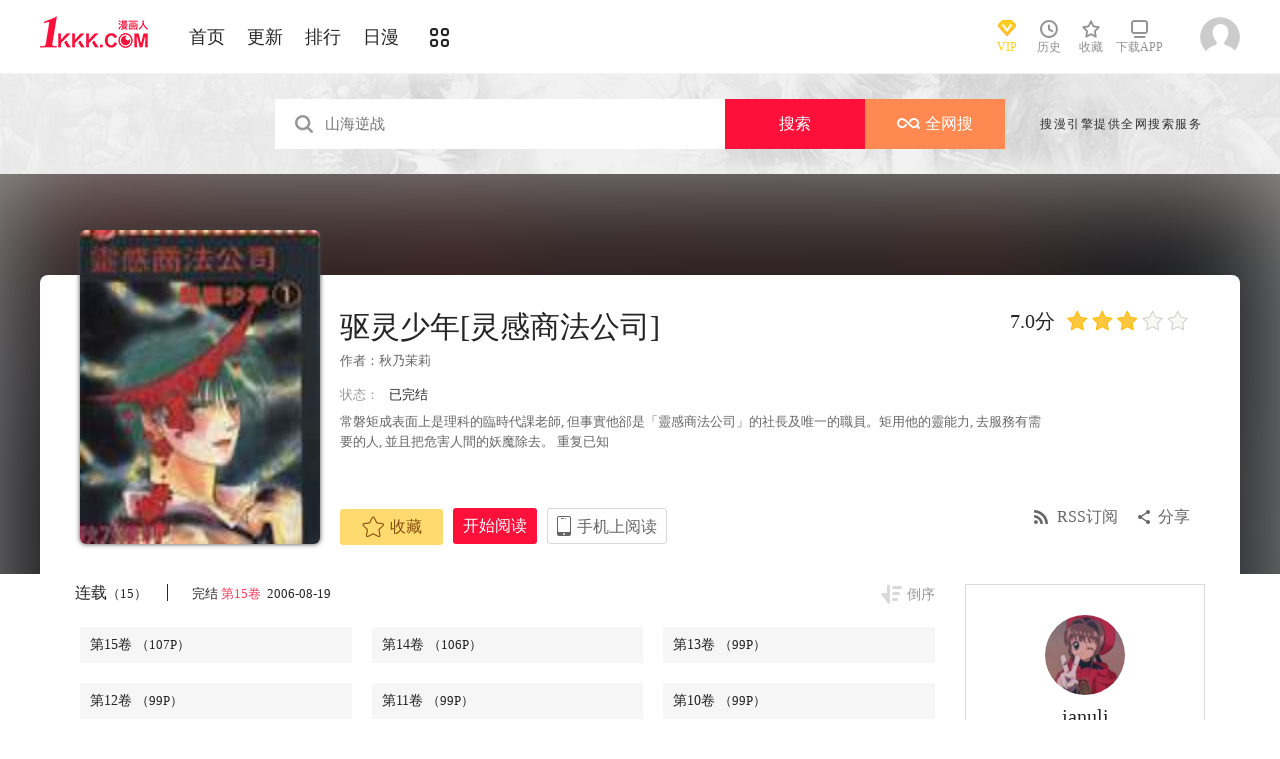

--- FILE ---
content_type: text/html; charset=utf-8
request_url: https://www.1kkk.com/manhua1027/
body_size: 17121
content:
<!DOCTYPE html PUBLIC "-//W3C//DTD XHTML 1.0 Transitional//EN" "http://www.w3.org/TR/xhtml1/DTD/xhtml1-transitional.dtd">
<html xmlns="http://www.w3.org/1999/xhtml">
<head>
       <meta http-equiv="Content-Type" content="text/html; charset=utf-8" />
	<title>驱灵少年[灵感商法公司]漫画_15已完结_在线漫画_极速漫画</title>
	<meta content="极速漫画提供驱灵少年[灵感商法公司]漫画15在线阅读和第一时间更新，同时也提供驱灵少年[灵感商法公司]15 情报、图透等信息，极速漫画是一个综合的驱灵少年[灵感商法公司]在线漫画阅读网站。驱灵少年[灵感商法公司]漫画简介：常磐矩成表面上是理科的臨時代課老師, 但事實他郤是「... " name="Description" />
    <meta content="驱灵少年[灵感商法公司]漫画,驱灵少年[灵感商法公司]15,驱灵少年[灵感商法公司]在线漫画" name="keywords" />
	<meta content="极速漫画:好漫画,为看漫画的人而生、1kkk.com" name="Author" />
    <!--[if lt IE 9]>
            <script src="https://css122us.cdndm5.com/v202508200911/blue/js/html5shiv.min.js"></script>
    <script src="https://css122us.cdndm5.com/v202508200911/blue/js/respond.min.js"></script>
    <![endif]-->
    <link rel="stylesheet" href="https://css122us.cdndm5.com/v202508200911/blue/css/style.css">
    <link rel="stylesheet" href="https://css122us.cdndm5.com/v202508200911/blue/css/userinfo-vendor.css">
    <link rel="stylesheet" href="https://css122us.cdndm5.com/v202508200911/blue/css/dm5_style.css" />
    <link rel="stylesheet" href="https://css122us.cdndm5.com/v202508200911/blue/css/account.css" />
    <link rel="shortcut icon" href="https://css122us.cdndm5.com/v202508200911/blue/images/1kkk.ico" />
    <script src="https://css122us.cdndm5.com/v202508200911/blue/js/vendor.js"></script>
    <script src="https://css122us.cdndm5.com/v202508200911/blue/js/search.js"></script>
    <script src="https://css122us.cdndm5.com/v202508200911/blue/js/login.js"></script>
    <script src="https://css122us.cdndm5.com/v202508200911/blue/js/scripts.js"></script>
    <script src="https://css122us.cdndm5.com/v202508200911/blue/js/jquery.cookie.js"></script>
    <script src="https://css122us.cdndm5.com/v202508200911/blue/js/comics-dm5v3.js"></script>
    <script src="https://css122us.cdndm5.com/v202508200911/blue/js/comm.js"></script>
    <script type="text/javascript">
        var isVip = false;    </script>
</head>
<body class="white">
    <!-- 页面头部 -->
    <header  class="header container-fluid ">
        <div class="container">
            <!-- 左侧logo -->
            <a href="/">
                <img class="header-logo" src="https://css122us.cdndm5.com/v202508200911/blue/images/header-logo.png" />
            </a>
            <!-- 左侧菜单标题 -->
            <ul class="header-title">
                <li><a href="/" >首页</a></li>
                <li><a href="/manhua-new/" >更新</a></li>
                <li><a href="/manhua-rank/" >排行</a></li>
                <li><a href="/manhua-jp/"  >日漫</a></li>
                <li><a href="/manhua-list/" ><i class="icon icon-cat" style="font-size:19px;vertical-align: sub;"></i></a></li>
            </ul>
            <!-- 搜索栏 -->
            <div class="header-search">
            </div>
            <!-- 右侧菜单选项 -->
            <ul class="header-bar" >
                <li class="vip">
                    <a href="/vipindex/" >
                        <div class="header-vip"></div>
                        <p>VIP</p>
                    </a>
                </li>
                <li class="hover">
                    <a href="/comichistory/" data-isload="0" onmouseover="getreadhistorys(this)"target="_blank">
                        <i class="icon icon-clock"></i>
                        <p>历史</p>
                    </a>
                    <div class="hover-list">
                        <div class="block">
                            <p class="title">我看过的<a href="javascript:removereads(0);">清除记录</a></p>
                            <p class="login-title">登录后可同步云端阅读历史<a href="/login/" class="red">点击登录</a></p>
                            <ul>
                            </ul>
                            <a href="/comichistory/" class="bottom">全部历史(0)</a>
                        </div>
                        <div class="block">
                            <img src="https://css122us.cdndm5.com/v202508200911/blue/images/readhistory-empty.png" />
                        </div>
                    </div>
                </li>
                <li class="hover">
                    <a href="/bookmarker/" data-isload="0" target="_blank">
                        <i class="icon icon-fav"></i>
                        <p>收藏</p>
                        <span class="red-sign"></span>
                    </a>
                </li>
                <li class="download">
                    <a href="/download/">
                        <i class="icon icon-down"></i>
                        <p>下载APP</p>
                    </a>
                </li>
            </ul>
            <!-- 登录头像 -->
            <div class="header_login hover">
                <a href="javascript:void(0);" class="js_header_login_btn">
                <img data-isload="0" class="header-avatar" src="https://css122us.cdndm5.com/blue/images/mrtx.gif" ></a>
            </div>
        </div>
    </header>
    <div style="position: fixed;height: 100%;width: 100%;left: 0;top: 0;background-color: rgba(0,0,0,0.5);z-index:9999999999;display: none;" id="lb-win">
        <div class="lb-win-con" style="position:absolute;width: 100%;height: 100%;top: 0;left: 0;">
            <img src="https://css122us.cdndm5.com/v202508200911/blue/images/1kkk_gift1.png" style="position: absolute;width: 100%;bottom: 0;left: 0;" onerror="$('#lb-win').hide();$('body').css('overflow', 'auto');" />
            <a href="javascript:void(0);" onclick="$('#lb-win').hide();$('body').css('overflow', 'auto');"><img src="https://css122us.cdndm5.com/v202508200911/blue/images/top-lb-cross-pc.png" style="position: absolute;width: 3%;bottom: 0;right: 8.4%;margin-bottom: 36.2%;" /></a>
        </div>
    </div>
    <script type="text/javascript">
        function resizeLbWin(w, h){            if(window.innerHeight/window.innerWidth<h/w){                $('.lb-win-con').css('width', w*window.innerHeight/h + 'px');                $('.lb-win-con').css('left', (window.innerWidth-w*window.innerHeight/h)/2 + 'px');            }            else{                $('.lb-win-con').css('width', '100%');                $('.lb-win-con').css('left', '0px');            }        }        resizeLbWin(1440, 600);        $(window).resize(function(){            resizeLbWin(1440, 600);        });    </script>
    <div class="new-search-banner">
        <div class="container">
            <div class="new-search-input-form">
                <input id="txtKeywords" type="search" placeholder="山海逆战" data-default="山海逆战" value="" autocomplete="off" />
                <a id="btnSearch" class="new-search-input-form-btn-1" href="/search?title=山海逆战&language=1" target="_search" title="搜索">搜索</a>
                <a id="btnSoman" class="new-search-input-form-btn-2" href="https://www.hisoman.com/search.html?keyword=山海逆战" target="soman"><img src="https://css122us.cdndm5.com/v202508200911/blue/images/soman.png" class="new-search-btn-logo" title="全网搜" />全网搜</a>
                <div class="new-search-list" style="display:none;">
                </div>
            </div>
            <p class="new-search-font">搜漫引擎提供全网搜索服务</p>
        </div>
    </div>
<link rel="stylesheet" href="https://css122us.cdndm5.com/v202508200911/blue/css/share.css">
<link rel="stylesheet" href="https://css122us.cdndm5.com/v202508200911/blue/css/jquery-ui-1.7.3.custom.css">
<script src="https://css122us.cdndm5.com/v202508200911/blue/js/newyb.js"></script>
<script src="https://css122us.cdndm5.com/v202508200911/blue/js/post.js" type="text/javascript"></script>
<script src="https://css122us.cdndm5.com/v202508200911/blue/js/mh-detail.js"></script>
<script src="https://css122us.cdndm5.com/v202508200911/blue/js/showcomic.js"></script>
<script type="text/javascript">
        var DM5_COMIC_TEMPLATE=1;        var DM5_COMIC_SORT=2;        var DM5_COMIC_MID=1027;        var DM5_COMIC_MNAME="驱灵少年[灵感商法公司]";        var DM5_COMIC_URL="/manhua1027/";        var DM5_USERID=0;        var COMIC_MID=1027;        var DM5_PAGETYPE = 4;        var DM5_PAGEINDEX = 1;        var DM5_PAGEPCOUNT = 1;        var DM5_POSTCOUNT=0;        var DM5_LOADINGIMAGE='https://css122us.cdndm5.com/v202508200911/blue/images/loading.gif';</script>
<style type="text/css">
    .index-right-float.bottom{bottom: 150px;margin-left: -670px;}</style>
<div class="">
    <section class="banner_detail">
        <div class="banner_border_bg">
            <img class="banner_detail_bg" src="https://mhfm7us.cdndm5.com/2/1027/1027.jpg" style="width: 100%;height:auto;filter: progid:DXImageTransform.Microsoft.Blur(PixelRadius=60, MakeShadow=false);">
        </div>
        <div class="banner_detail_form">
            <div class="cover">
                <img src="https://mhfm7us.cdndm5.com/2/1027/1027.jpg">
            </div>
            <div class="info">
                <p class="title">
                    驱灵少年[灵感商法公司]                        <span class="right">
                            <span class="score">7.0分</span>
                            <span class="star active"></span>
                            <span class="star active"></span>
                            <span class="star active"></span>
                            <span class="star"></span>
                            <span class="star"></span>
                        </span>
                </p>
                <p class="subtitle">作者：<a href="/search?title=<%htmlurlencode(秋乃茉莉)%>&language=1&f=2">秋乃茉莉</a> </p>
                <p class="tip">
                    <span class="block">状态：<span>已完结</span></span>
                </p>
                <p class="content" style="position: relative;overflow : hidden;text-overflow: ellipsis;display: -webkit-box;-webkit-box-orient: vertical;">常磐矩成表面上是理科的臨時代課老師, 但事實他郤是「靈感商法公司」的社長及唯一的職員。矩用他的靈能力, 去服務有需要的人, 並且把危害人間的妖魔除去。
重复已知</p>
                <div class="bottom" style="position: absolute;width: 850px;bottom: 30px;">
                    <a href="javascript:void(0);" onclick="SetBookmarker(0,DM5_COMIC_MID,0,DM5_USERID)" class="btn-1 btn_collection" id="btn_collection1027" mid="1027"><i class="icon icon-fav2"></i>收藏</a>
                    <a href="/vol1-11681/" title="第1卷" class="btn-2">开始阅读</a>                    <a href="#" class="btn-3">
                        手机上阅读                        <span class="code" style="height: auto;padding-bottom: 10px;">
                            <img src="https://css122us.cdndm5.com/v202508200911/blue/images/down-qrcode-2.png">
                            <p>扫码在手机上阅读</p>
                        </span>
                    </a>
                    <a id="share" href="javascript:void(0);" class="btn-4" onclick="$('#shareForm').toggle();">分享</a>
                    <a href="/rss.ashx?cid=1027" class="btn-5">RSS订阅</a>
                    <span id="shareForm" class="shareDetail">
                        <a href="http://service.weibo.com/share/share.php?url=https%3a%2f%2fwww.1kkk.com%2fmanhua1027%2f&title=%e9%a9%b1%e7%81%b5%e5%b0%91%e5%b9%b4%5b%e7%81%b5%e6%84%9f%e5%95%86%e6%b3%95%e5%85%ac%e5%8f%b8%5d|%e5%b8%b8%e7%a3%90%e7%9f%a9%e6%88%90%e8%a1%a8%e9%9d%a2%e4%b8%8a%e6%98%af%e7%90%86%e7%a7%91%e7%9a%84%e8%87%a8%e6%99%82%e4%bb%a3%e8%aa%b2%e8%80%81%e5%b8%ab%2c+%e4%bd%86...&pic=https://mhfm7us.cdndm5.com/2/1027/1027.jpg" target="_blank"><img src="http://css122us.cdndm5.com/v202508200911/blue/images/new/detail_share_1.png" alt="微博"></a>
                        <a href="javascript:void(0);" onclick="$('.weixin_div').show();$('.mask').show();"><img src="http://css122us.cdndm5.com/v202508200911/blue/images/new/detail_share_2.png" alt="微信"></a>
                        <a href="http://connect.qq.com/widget/shareqq/index.html?url=https%3a%2f%2fwww.1kkk.com%2fmanhua1027%2f&title=%e9%a9%b1%e7%81%b5%e5%b0%91%e5%b9%b4%5b%e7%81%b5%e6%84%9f%e5%95%86%e6%b3%95%e5%85%ac%e5%8f%b8%5d&summary=%e5%b8%b8%e7%a3%90%e7%9f%a9%e6%88%90%e8%a1%a8%e9%9d%a2%e4%b8%8a%e6%98%af%e7%90%86%e7%a7%91%e7%9a%84%e8%87%a8%e6%99%82%e4%bb%a3%e8%aa%b2%e8%80%81%e5%b8%ab%2c+%e4%bd%86...&pics=https://mhfm7us.cdndm5.com/2/1027/1027.jpg" target="_blank"><img src="http://css122us.cdndm5.com/v202508200911/blue/images/new/detail_share_3.png" alt="QQ"></a>
                        <a href="http://www.douban.com/recommend/?url=https%3a%2f%2fwww.1kkk.com%2fmanhua1027%2f&title=%e9%a9%b1%e7%81%b5%e5%b0%91%e5%b9%b4%5b%e7%81%b5%e6%84%9f%e5%95%86%e6%b3%95%e5%85%ac%e5%8f%b8%5d" target="_blank"><img src="http://css122us.cdndm5.com/v202508200911/blue/images/new/detail_share_4.png" alt="豆瓣"></a>
                        <span></span>
                        <em></em>
                    </span>
                </div>
            </div>
            <div style="clear: both;"></div>
        </div>
    </section>
</div>
<div class="view-comment" style="position:relative;">
    <div class="container">
        <div class="view-comment-sub">
                        <div class="avatar-bar">
                        <img class="avatar" src="https://manhua1028avatar40.cdndm5.com/userfile/3/avatars/2020/1/20/216043/1/2b4ff7bcaea14756bc013e94ba157d2e_tmb_64x64.jpg" alt="">
                        <p class="title">januli</p>
                        <p class="subtitle"></p>
                        <p class="tip" style="padding-bottom:50px;padding-top:10px;">发布数：<span class="red">281</span></p>
                       </div>
                    <div class="sub-manga">
                        <div class="top">热门漫画<span class="select"><a href="javascript:void(0);" onmouseover="$('.sub-manga .top a').removeClass('active');$(this).addClass('active');$('#sub-manga-2').hide();$('#sub-manga-1').show();" class="active">周</a><a href="javascript:void(0);" onmouseover="$('.sub-manga .top a').removeClass('active');$(this).addClass('active');$('#sub-manga-1').hide();$('#sub-manga-2').show();">月</a></span></div>
                        <ul class="list" id="sub-manga-1">
                            <li>
                                <div class="cover">
                                    <a href="/manhua74167/" title="在地下城差點被信任的伙伴殺掉，卻靠恩惠「無限轉蛋」獲得了Lv9999的伙伴們，於是向前隊友和世界復仇&對他們說「死好」!"><img src="https://mhfm8us.cdndm5.com/75/74167/20211218103817_130x174_18.jpg"></a>
                                </div>
                                <div class="info">
                                    <p class="title"><a href="/manhua74167/" title="在地下城差點被信任的伙伴殺掉，卻靠恩惠「無限轉蛋」獲得了Lv9999的伙伴們，於是向前隊友和世界復仇&對他們說「死好」!">在地下城差點被信任的伙伴殺掉，卻靠恩惠「無限轉蛋」獲得了Lv9999的伙伴們，於是向前隊友和世界復仇&對他們說「死好」!</a></p>
                                    <p class="subtitle-new">
                                        在地下城差點被信任的伙伴...                                    </p>
                                    <p class="tip">
                                        <span>评分:</span><span class="mh-star-line star-4"></span>
                                    </p>
                                </div>
                            </li>
                            <li>
                                <div class="cover">
                                    <a href="/manhua432/" title="海贼王"><img src="https://mhfm7us.cdndm5.com/1/432/20190719155618_130x174_12.jpeg"></a>
                                </div>
                                <div class="info">
                                    <p class="title"><a href="/manhua432/" title="海贼王">海贼王</a></p>
                                    <p class="subtitle-new">
                                        相传22年前，在一个童话般...                                    </p>
                                    <p class="tip">
                                        <span>评分:</span><span class="mh-star-line star-5"></span>
                                    </p>
                                </div>
                            </li>
                            <li>
                                <div class="cover">
                                    <a href="/manhua70948/" title="现在多闻君是哪一面"><img src="https://mhfm7us.cdndm5.com/71/70948/20210807110907_130x174_14.jpg"></a>
                                </div>
                                <div class="info">
                                    <p class="title"><a href="/manhua70948/" title="现在多闻君是哪一面">现在多闻君是哪一面</a></p>
                                    <p class="subtitle-new">
                                        关于我为了存钱供奉本命而...                                    </p>
                                    <p class="tip">
                                        <span>评分:</span><span class="mh-star-line star-4"></span>
                                    </p>
                                </div>
                            </li>
                            <li>
                                <div class="cover">
                                    <a href="/manhua41957/" title="咒术回战"><img src="https://mhfm5us.cdndm5.com/42/41957/20190701151032_130x174_11.jpg"></a>
                                </div>
                                <div class="info">
                                    <p class="title"><a href="/manhua41957/" title="咒术回战">咒术回战</a></p>
                                    <p class="subtitle-new">
                                        漫画《咒术回战》是由新锐...                                    </p>
                                    <p class="tip">
                                        <span>评分:</span><span class="mh-star-line star-4"></span>
                                    </p>
                                </div>
                            </li>
                            <li>
                                <div class="cover">
                                    <a href="/manhua10684/" title="一拳超人"><img src="https://mhfm8us.cdndm5.com/11/10684/20180919203310_130x174_15.jpg"></a>
                                </div>
                                <div class="info">
                                    <p class="title"><a href="/manhua10684/" title="一拳超人">一拳超人</a></p>
                                    <p class="subtitle-new">
                                        主人公埼玉原本是一名整日...                                    </p>
                                    <p class="tip">
                                        <span>评分:</span><span class="mh-star-line star-5"></span>
                                    </p>
                                </div>
                            </li>
                            <li>
                                <div class="cover">
                                    <a href="/manhua63613/" title="地狱模式～喜欢速通游戏的玩家在废设定异世界无双"><img src="https://mhfm4us.cdndm5.com/64/63613/20240304230159_130x174_14.jpg"></a>
                                </div>
                                <div class="info">
                                    <p class="title"><a href="/manhua63613/" title="地狱模式～喜欢速通游戏的玩家在废设定异世界无双">地狱模式～喜欢速通游戏的玩家在废设定异世界无双</a></p>
                                    <p class="subtitle-new">
                                        日本小说网站「成为小说家...                                    </p>
                                    <p class="tip">
                                        <span>评分:</span><span class="mh-star-line star-4"></span>
                                    </p>
                                </div>
                            </li>
                            <li>
                                <div class="cover">
                                    <a href="/manhua61512/" title="香格里拉·弗陇提亚~屎作猎人向神作发起挑战~"><img src="https://mhfm6us.cdndm5.com/62/61512/20220414102028_130x174_15.jpg"></a>
                                </div>
                                <div class="info">
                                    <p class="title"><a href="/manhua61512/" title="香格里拉·弗陇提亚~屎作猎人向神作发起挑战~">香格里拉·弗陇提亚~屎作猎人向神作发起挑战~</a></p>
                                    <p class="subtitle-new">
                                        BUG使人获得锻炼，延迟使人...                                    </p>
                                    <p class="tip">
                                        <span>评分:</span><span class="mh-star-line star-4"></span>
                                    </p>
                                </div>
                            </li>
                            <li>
                                <div class="cover">
                                    <a href="/manhua82555/" title="安闲领主的愉快领地防卫～以生产系魔术将无名小村打造成最强要塞都市～"><img src="https://mhfm1us.cdndm5.com/83/82555/20221116001129_130x174_12.jpg"></a>
                                </div>
                                <div class="info">
                                    <p class="title"><a href="/manhua82555/" title="安闲领主的愉快领地防卫～以生产系魔术将无名小村打造成最强要塞都市～">安闲领主的愉快领地防卫～以生产系魔术将无名小村打造成最强要塞都市～</a></p>
                                    <p class="subtitle-new">
                                        一个普通上班族转生成贵族...                                    </p>
                                    <p class="tip">
                                        <span>评分:</span><span class="mh-star-line star-4"></span>
                                    </p>
                                </div>
                            </li>
                            <li>
                                <div class="cover">
                                    <a href="/manhua73225/" title="花薰凛然"><img src="https://mhfm3us.cdndm5.com/74/73225/20211106141801_130x174_9.jpg"></a>
                                </div>
                                <div class="info">
                                    <p class="title"><a href="/manhua73225/" title="花薰凛然">花薰凛然</a></p>
                                    <p class="subtitle-new">
                                        在某个地方，有两个相邻的...                                    </p>
                                    <p class="tip">
                                        <span>评分:</span><span class="mh-star-line star-4"></span>
                                    </p>
                                </div>
                            </li>
                            <li>
                                <div class="cover">
                                    <a href="/manhua46568/" title="电锯人"><img src="https://mhfm9us.cdndm5.com/47/46568/20190708225456_130x174_11.jpg"></a>
                                </div>
                                <div class="info">
                                    <p class="title"><a href="/manhua46568/" title="电锯人">电锯人</a></p>
                                    <p class="subtitle-new">
                                        电锯人漫画 ，炎拳作者登陆...                                    </p>
                                    <p class="tip">
                                        <span>评分:</span><span class="mh-star-line star-4"></span>
                                    </p>
                                </div>
                            </li>
                        </ul>
                        <ul class="list" id="sub-manga-2" style="display:none;">
                            <li>
                                <div class="cover">
                                    <a href="/manhua74167/" title="在地下城差點被信任的伙伴殺掉，卻靠恩惠「無限轉蛋」獲得了Lv9999的伙伴們，於是向前隊友和世界復仇&對他們說「死好」!"><img src="https://mhfm8us.cdndm5.com/75/74167/20211218103817_130x174_18.jpg"></a>
                                </div>
                                <div class="info">
                                    <p class="title"><a href="/manhua74167/" title="在地下城差點被信任的伙伴殺掉，卻靠恩惠「無限轉蛋」獲得了Lv9999的伙伴們，於是向前隊友和世界復仇&對他們說「死好」!">在地下城差點被信任的伙伴殺掉，卻靠恩惠「無限轉蛋」獲得了Lv9999的伙伴們，於是向前隊友和世界復仇&對他們說「死好」!</a></p>
                                    <p class="subtitle-new">
                                        在地下城差點被信任的伙伴...                                    </p>
                                    <p class="tip">
                                        <span>评分:</span><span class="mh-star-line star-4"></span>
                                    </p>
                                </div>
                            </li>
                            <li>
                                <div class="cover">
                                    <a href="/manhua70948/" title="现在多闻君是哪一面"><img src="https://mhfm7us.cdndm5.com/71/70948/20210807110907_130x174_14.jpg"></a>
                                </div>
                                <div class="info">
                                    <p class="title"><a href="/manhua70948/" title="现在多闻君是哪一面">现在多闻君是哪一面</a></p>
                                    <p class="subtitle-new">
                                        关于我为了存钱供奉本命而...                                    </p>
                                    <p class="tip">
                                        <span>评分:</span><span class="mh-star-line star-4"></span>
                                    </p>
                                </div>
                            </li>
                            <li>
                                <div class="cover">
                                    <a href="/manhua432/" title="海贼王"><img src="https://mhfm7us.cdndm5.com/1/432/20190719155618_130x174_12.jpeg"></a>
                                </div>
                                <div class="info">
                                    <p class="title"><a href="/manhua432/" title="海贼王">海贼王</a></p>
                                    <p class="subtitle-new">
                                        相传22年前，在一个童话般...                                    </p>
                                    <p class="tip">
                                        <span>评分:</span><span class="mh-star-line star-5"></span>
                                    </p>
                                </div>
                            </li>
                            <li>
                                <div class="cover">
                                    <a href="/manhua92839/" title="魔器之主的弟子"><img src="https://mhfm1us.cdndm5.com/93/92839/20251106115533_130x174_10.jpg"></a>
                                </div>
                                <div class="info">
                                    <p class="title"><a href="/manhua92839/" title="魔器之主的弟子">魔器之主的弟子</a></p>
                                    <p class="subtitle-new">
                                        幼时被魔术师所救的佣兵少...                                    </p>
                                    <p class="tip">
                                        <span>评分:</span><span class="mh-star-line star-3"></span>
                                    </p>
                                </div>
                            </li>
                            <li>
                                <div class="cover">
                                    <a href="/manhua10684/" title="一拳超人"><img src="https://mhfm8us.cdndm5.com/11/10684/20180919203310_130x174_15.jpg"></a>
                                </div>
                                <div class="info">
                                    <p class="title"><a href="/manhua10684/" title="一拳超人">一拳超人</a></p>
                                    <p class="subtitle-new">
                                        主人公埼玉原本是一名整日...                                    </p>
                                    <p class="tip">
                                        <span>评分:</span><span class="mh-star-line star-5"></span>
                                    </p>
                                </div>
                            </li>
                            <li>
                                <div class="cover">
                                    <a href="/manhua6746/" title="王者天下"><img src="https://mhfm4us.cdndm5.com/7/6746/20190222150526_130x174_15.jpg"></a>
                                </div>
                                <div class="info">
                                    <p class="title"><a href="/manhua6746/" title="王者天下">王者天下</a></p>
                                    <p class="subtitle-new">
                                        王者天下漫画 ，王者天下漫...                                    </p>
                                    <p class="tip">
                                        <span>评分:</span><span class="mh-star-line star-5"></span>
                                    </p>
                                </div>
                            </li>
                            <li>
                                <div class="cover">
                                    <a href="/manhua73225/" title="花薰凛然"><img src="https://mhfm3us.cdndm5.com/74/73225/20211106141801_130x174_9.jpg"></a>
                                </div>
                                <div class="info">
                                    <p class="title"><a href="/manhua73225/" title="花薰凛然">花薰凛然</a></p>
                                    <p class="subtitle-new">
                                        在某个地方，有两个相邻的...                                    </p>
                                    <p class="tip">
                                        <span>评分:</span><span class="mh-star-line star-4"></span>
                                    </p>
                                </div>
                            </li>
                            <li>
                                <div class="cover">
                                    <a href="/manhua63613/" title="地狱模式～喜欢速通游戏的玩家在废设定异世界无双"><img src="https://mhfm4us.cdndm5.com/64/63613/20240304230159_130x174_14.jpg"></a>
                                </div>
                                <div class="info">
                                    <p class="title"><a href="/manhua63613/" title="地狱模式～喜欢速通游戏的玩家在废设定异世界无双">地狱模式～喜欢速通游戏的玩家在废设定异世界无双</a></p>
                                    <p class="subtitle-new">
                                        日本小说网站「成为小说家...                                    </p>
                                    <p class="tip">
                                        <span>评分:</span><span class="mh-star-line star-4"></span>
                                    </p>
                                </div>
                            </li>
                            <li>
                                <div class="cover">
                                    <a href="/manhua41957/" title="咒术回战"><img src="https://mhfm5us.cdndm5.com/42/41957/20190701151032_130x174_11.jpg"></a>
                                </div>
                                <div class="info">
                                    <p class="title"><a href="/manhua41957/" title="咒术回战">咒术回战</a></p>
                                    <p class="subtitle-new">
                                        漫画《咒术回战》是由新锐...                                    </p>
                                    <p class="tip">
                                        <span>评分:</span><span class="mh-star-line star-4"></span>
                                    </p>
                                </div>
                            </li>
                            <li>
                                <div class="cover">
                                    <a href="/manhua61512/" title="香格里拉·弗陇提亚~屎作猎人向神作发起挑战~"><img src="https://mhfm6us.cdndm5.com/62/61512/20220414102028_130x174_15.jpg"></a>
                                </div>
                                <div class="info">
                                    <p class="title"><a href="/manhua61512/" title="香格里拉·弗陇提亚~屎作猎人向神作发起挑战~">香格里拉·弗陇提亚~屎作猎人向神作发起挑战~</a></p>
                                    <p class="subtitle-new">
                                        BUG使人获得锻炼，延迟使人...                                    </p>
                                    <p class="tip">
                                        <span>评分:</span><span class="mh-star-line star-4"></span>
                                    </p>
                                </div>
                            </li>
                        </ul>
                    </div>
                    <div class="sub-manga">
                        <div class="top">最近更新</div>
                        <ul class="list">
                            <li>
                                <div class="cover">
                                    <a href="/manhua36747/" title="绝世武神"><img src="https://mhfm3us.cdndm5.com/37/36747/20180727114648_180x240.jpg"></a>
                                </div>
                                <div class="info">
                                    <p class="title"><a href="/manhua36747/" title="绝世武神">绝世武神</a></p>
                                    <p class="subtitle-new">
                                        沉迷开挂，无法自拔                                    </p>
                                    <p class="tip">
                                        <span>评分:</span><span class="mh-star-line star-4"></span>
                                    </p>
                                </div>
                            </li>
                            <li>
                                <div class="cover">
                                    <a href="/manhua84746/" title="午夜心旋律"><img src="https://mhfm1us.cdndm5.com/85/84746/20250605090558_180x240_24.jpg"></a>
                                </div>
                                <div class="info">
                                    <p class="title"><a href="/manhua84746/" title="午夜心旋律">午夜心旋律</a></p>
                                    <p class="subtitle-new">
                                        這次的故事從「聲音」開始...                                    </p>
                                    <p class="tip">
                                        <span>评分:</span><span class="mh-star-line star-4"></span>
                                    </p>
                                </div>
                            </li>
                            <li>
                                <div class="cover">
                                    <a href="/manhua89936/" title="魔法少女奈叶 EXCEEDS"><img src="https://mhfm7us.cdndm5.com/90/89936/20250418003035_180x240_15.jpg"></a>
                                </div>
                                <div class="info">
                                    <p class="title"><a href="/manhua89936/" title="魔法少女奈叶 EXCEEDS">魔法少女奈叶 EXCEEDS</a></p>
                                    <p class="subtitle-new">
                                        欢迎观看漫画魔法少女奈叶 ...                                    </p>
                                    <p class="tip">
                                        <span>评分:</span><span class="mh-star-line star-3"></span>
                                    </p>
                                </div>
                            </li>
                            <li>
                                <div class="cover">
                                    <a href="/manhua93016/" title="TABLE"><img src="https://mhfm4us.cdndm5.com/94/93016/20251114145452_180x240_21.jpg"></a>
                                </div>
                                <div class="info">
                                    <p class="title"><a href="/manhua93016/" title="TABLE">TABLE</a></p>
                                    <p class="subtitle-new">
                                        欺诈师狐狸×想被吃掉的小狼...                                    </p>
                                    <p class="tip">
                                        <span>评分:</span><span class="mh-star-line star-2"></span>
                                    </p>
                                </div>
                            </li>
                            <li>
                                <div class="cover">
                                    <a href="/manhua92554/" title="DC K.O."><img src="https://mhfm1us.cdndm5.com/93/92554/20251016152530_180x240_22.jpg"></a>
                                </div>
                                <div class="info">
                                    <p class="title"><a href="/manhua92554/" title="DC K.O.">DC K.O.</a></p>
                                    <p class="subtitle-new">
                                        多年前，日後的卡尔-艾尔之...                                    </p>
                                    <p class="tip">
                                        <span>评分:</span><span class="mh-star-line star-2"></span>
                                    </p>
                                </div>
                            </li>
                            <li>
                                <div class="cover">
                                    <a href="/manhua84581/" title="菜鸟伙房兵"><img src="https://mhfm8us.cdndm5.com/85/84581/20230927173123_180x240_19.jpg"></a>
                                </div>
                                <div class="info">
                                    <p class="title"><a href="/manhua84581/" title="菜鸟伙房兵">菜鸟伙房兵</a></p>
                                    <p class="subtitle-new">
                                        21歲的江成宰是大韓民國典...                                    </p>
                                    <p class="tip">
                                        <span>评分:</span><span class="mh-star-line star-3"></span>
                                    </p>
                                </div>
                            </li>
                            <li>
                                <div class="cover">
                                    <a href="/manhua86515/" title="月狂闪耀星"><img src="https://mhfm8us.cdndm5.com/87/86515/20241028164418_180x240_23.jpg"></a>
                                </div>
                                <div class="info">
                                    <p class="title"><a href="/manhua86515/" title="月狂闪耀星">月狂闪耀星</a></p>
                                    <p class="subtitle-new">
                                        好不容易交到了第一个男朋...                                    </p>
                                    <p class="tip">
                                        <span>评分:</span><span class="mh-star-line star-3"></span>
                                    </p>
                                </div>
                            </li>
                        </ul>
                    </div>
                       <a href="/uploadmianze/"><img src="https://css122us.cdndm5.com/v202508200911/blue/images/upload-btn.png" style="margin-top:10px;" /></a>
        </div>
        <div class="left-bar">
                <div id="tempc">
                    <div class="detail-list-title">
                        <a href="javascript:void(0);" onclick="titleSelect(this, 'detail-list-select', 'detail-list-select-1');" class="block ">连载<span>（15）</span></a>
                        <span class="s">完结<span>&nbsp;<a href="/vol15-11695/" title="驱灵少年[灵感商法公司] 第15卷" style="color:#ff3f60;" target="_blank">第15卷 </a>&nbsp;2006-08-19 </span></span>
                        <a href="javascript:void(0);" onclick="sortBtnClick(this);" class="order desc inverted">倒序</a>
                    </div>
                                <div id="chapterlistload">
                                    <ul class="view-win-list detail-list-select" id="detail-list-select-1">
                                            <li>
                                                <a href="/vol15-11695/" title="{老版本}" target="_blank" >第15卷                     <span>（107P）</span>
                 </a>                                            </li>
                                            <li>
                                                <a href="/vol14-11694/" title="{老版本}" target="_blank" >第14卷                     <span>（106P）</span>
                 </a>                                            </li>
                                            <li>
                                                <a href="/vol13-11693/" title="{老版本}" target="_blank" >第13卷                     <span>（99P）</span>
                 </a>                                            </li>
                                            <li>
                                                <a href="/vol12-11692/" title="{老版本}" target="_blank" >第12卷                     <span>（99P）</span>
                 </a>                                            </li>
                                            <li>
                                                <a href="/vol11-11691/" title="{老版本}" target="_blank" >第11卷                     <span>（99P）</span>
                 </a>                                            </li>
                                            <li>
                                                <a href="/vol10-11690/" title="{老版本}" target="_blank" >第10卷                     <span>（99P）</span>
                 </a>                                            </li>
                                            <li>
                                                <a href="/vol9-11689/" title="{老版本}" target="_blank" >第9卷                     <span>（99P）</span>
                 </a>                                            </li>
                                            <li>
                                                <a href="/vol8-11688/" title="{老版本}" target="_blank" >第8卷                     <span>（98P）</span>
                 </a>                                            </li>
                                            <li>
                                                <a href="/vol7-11687/" title="{老版本}" target="_blank" >第7卷                     <span>（97P）</span>
                 </a>                                            </li>
                                            <li>
                                                <a href="/vol6-11686/" title="{老版本}" target="_blank" >第6卷                     <span>（95P）</span>
                 </a>                                            </li>
                                            <li>
                                                <a href="/vol5-11685/" title="{老版本}" target="_blank" >第5卷                     <span>（95P）</span>
                 </a>                                            </li>
                                            <li>
                                                <a href="/vol4-11684/" title="{老版本}" target="_blank" >第4卷                     <span>（96P）</span>
                 </a>                                            </li>
                                            <li>
                                                <a href="/vol3-11683/" title="{老版本}" target="_blank" >第3卷                     <span>（95P）</span>
                 </a>                                            </li>
                                            <li>
                                                <a href="/vol2-11682/" title="{老版本}" target="_blank" >第2卷                     <span>（91P）</span>
                 </a>                                            </li>
                                            <li>
                                                <a href="/vol1-11681/" title="{老版本}" target="_blank" >第1卷                     <span>（98P）</span>
                 </a>                                            </li>
                                    </ul>
                                    <a href="javascript:void(0);" onclick="charpterMore(this);" class="detail-more">展开全部章节</a>
                                </div>
                </div>
               <script type="text/javascript">setMoreBtn();</script>
                    <div class="index-title">
                        <h2>看过《驱灵少年[灵感商法公司]》的人还看过</h2>
                    </div>
                    <div class="index-manga">
                        <ul class="mh-list col7">
                            <li>
                                <div class="mh-item">
                                    <p class="mh-cover "                                       style="background-image: url(https://mhfm4us.cdndm5.com/1/913/913.jpg)">
                                    </p>
                                    <div class="mh-item-detali">
                                        <h2 class="title"><a href="/manhua913/" title="灵感商法公司">灵感商法公司</a></h2>
                                        <p class="zl">常磐矩成表面上是理科的臨時代課老師, 但事實他郤是「靈感...</p>
                                        <p class="chapter"><span>完结</span><a href="/vol15-10303/" title="灵感商法公司 第15卷" target="_blank">第15卷 </a></p>
                                    </div>
                                    <div class="mh-tip-wrap">
                                        <div class="mh-item-tip">
                                            <a href="/manhua913/" title="灵感商法公司">
                                                <p class="mh-cover tip"                                                   style="background-image: url(https://mhfm4us.cdndm5.com/1/913/913.jpg)">
                                                </p>
                                            </a>
                                            <div class="mh-item-tip-detali">
                                                <h2 class="title">
                                                    <a href="/manhua913/" title="灵感商法公司">灵感商法公司</a>
                                                    <span class="mh-star star-3"></span>
                                                </h2>
                                                <p class="author"><span>作者：</span><span><a href="/search?title=%e7%a7%8b%e4%b9%83%e8%8c%89%e8%8e%89&language=1&f=2" target="_blank">秋乃茉莉</a></span></p>
                                                <p class="chapter"><span>完结</span><a href="/vol15-10303/" title="灵感商法公司 第15卷" target="_blank">第15卷 </a></p>
                                                <div class="desc">
                                                    常磐矩成表面上是理科的臨時代課老師, 但事實他郤是「靈感...                                                </div>
                                                <p><a class="btn" href="/vol15-10303/" title="灵感商法公司 第15卷" onclick="GetFirstChapterUrl(913,this)">开始阅读</a></p>
                                            </div>
                                        </div>
                                    </div>
                                </div>
                            </li>
                            <li>
                                <div class="mh-item">
                                    <p class="mh-cover "                                       style="background-image: url(https://mhfm9us.cdndm5.com/1/412/412.jpg)">
                                    </p>
                                    <div class="mh-item-detali">
                                        <h2 class="title"><a href="/manhua412/" title="感应少年阿驱">感应少年阿驱</a></h2>
                                        <p class="zl">台场驱——一个一出生就俱备五感敏锐能力的少年，他的视觉...</p>
                                        <p class="chapter"><span>完结</span><a href="/vol13-4381/" title="感应少年阿驱 第13卷" target="_blank">第13卷 </a></p>
                                    </div>
                                    <div class="mh-tip-wrap">
                                        <div class="mh-item-tip">
                                            <a href="/manhua412/" title="感应少年阿驱">
                                                <p class="mh-cover tip"                                                   style="background-image: url(https://mhfm9us.cdndm5.com/1/412/412.jpg)">
                                                </p>
                                            </a>
                                            <div class="mh-item-tip-detali">
                                                <h2 class="title">
                                                    <a href="/manhua412/" title="感应少年阿驱">感应少年阿驱</a>
                                                    <span class="mh-star star-3"></span>
                                                </h2>
                                                <p class="author"><span>作者：</span><span><a href="/search?title=%e7%ab%b9%e4%b8%8b%e5%9d%9a%e6%ac%a1%e6%9c%97&language=1&f=2" target="_blank">竹下坚次朗</a></span></p>
                                                <p class="chapter"><span>完结</span><a href="/vol13-4381/" title="感应少年阿驱 第13卷" target="_blank">第13卷 </a></p>
                                                <div class="desc">
                                                    台场驱——一个一出生就俱备五感敏锐能力的少年，他的视觉...                                                </div>
                                                <p><a class="btn" href="/vol13-4381/" title="感应少年阿驱 第13卷" onclick="GetFirstChapterUrl(412,this)">开始阅读</a></p>
                                            </div>
                                        </div>
                                    </div>
                                </div>
                            </li>
                            <li>
                                <div class="mh-item">
                                    <p class="mh-cover "                                       style="background-image: url(https://mhfm1us.cdndm5.com/46/45119/20180913153004_130x174_9.jpg)">
                                    </p>
                                    <div class="mh-item-detali">
                                        <h2 class="title"><a href="/manhua45119/" title="灵力少年">灵力少年</a></h2>
                                        <p class="zl">[青海信濃]靈力少年</p>
                                        <p class="chapter"><span>完结</span><a href="/vol1-693727/" title="灵力少年 第1卷" target="_blank">第1卷 </a></p>
                                    </div>
                                    <div class="mh-tip-wrap">
                                        <div class="mh-item-tip">
                                            <a href="/manhua45119/" title="灵力少年">
                                                <p class="mh-cover tip"                                                   style="background-image: url(https://mhfm1us.cdndm5.com/46/45119/20180913153004_130x174_9.jpg)">
                                                </p>
                                            </a>
                                            <div class="mh-item-tip-detali">
                                                <h2 class="title">
                                                    <a href="/manhua45119/" title="灵力少年">灵力少年</a>
                                                    <span class="mh-star star-2"></span>
                                                </h2>
                                                <p class="author"><span>作者：</span><span><a href="/search?title=%e9%9d%92%e6%b5%b7%e4%bf%a1%e6%b5%93&language=1&f=2" target="_blank">青海信浓</a></span></p>
                                                <p class="chapter"><span>完结</span><a href="/vol1-693727/" title="灵力少年 第1卷" target="_blank">第1卷 </a></p>
                                                <div class="desc">
                                                    [青海信濃]靈力少年                                                </div>
                                                <p><a class="btn" href="/vol1-693727/" title="灵力少年 第1卷" onclick="GetFirstChapterUrl(45119,this)">开始阅读</a></p>
                                            </div>
                                        </div>
                                    </div>
                                </div>
                            </li>
                            <li>
                                <div class="mh-item">
                                    <p class="mh-cover "                                       style="background-image: url(https://mhfm2us.cdndm5.com/63/62486/20200829005914_130x174_14.jpg)">
                                    </p>
                                    <div class="mh-item-detali">
                                        <h2 class="title"><a href="/manhua62486/" title="灵视少年">灵视少年</a></h2>
                                        <p class="zl">灵怪，是谁都能隐约得见之物。</p>
                                        <p class="chapter"><span>完结</span><a href="/other1184673/" title="番外" target="_blank">番外 </a></p>
                                    </div>
                                    <div class="mh-tip-wrap">
                                        <div class="mh-item-tip">
                                            <a href="/manhua62486/" title="灵视少年">
                                                <p class="mh-cover tip"                                                   style="background-image: url(https://mhfm2us.cdndm5.com/63/62486/20200829005914_130x174_14.jpg)">
                                                </p>
                                            </a>
                                            <div class="mh-item-tip-detali">
                                                <h2 class="title">
                                                    <a href="/manhua62486/" title="灵视少年">灵视少年</a>
                                                    <span class="mh-star star-3"></span>
                                                </h2>
                                                <p class="author"><span>作者：</span><span><a href="/search?title=%e5%90%8e%e8%97%a4%e4%b8%9c%e5%90%be+%e6%9d%be%e6%b5%a6%e5%81%a5%e4%ba%ba&language=1&f=2" target="_blank">后藤东吾 松浦健人</a></span></p>
                                                <p class="chapter"><span>完结</span><a href="/other1184673/" title="番外" target="_blank">番外 </a></p>
                                                <div class="desc">
                                                    灵怪，是谁都能隐约得见之物。                                                </div>
                                                <p><a class="btn" href="/other1184673/" title="番外" onclick="GetFirstChapterUrl(62486,this)">开始阅读</a></p>
                                            </div>
                                        </div>
                                    </div>
                                </div>
                            </li>
                            <li>
                                <div class="mh-item">
                                    <p class="mh-cover "                                       style="background-image: url(https://mhfm8us.cdndm5.com/54/53196/20190831162950_130x174_10.jpg)">
                                    </p>
                                    <div class="mh-item-detali">
                                        <h2 class="title"><a href="/manhua53196/" title="御灵保全公司">御灵保全公司</a></h2>
                                        <p class="zl">鸠胸鹤老师新作预告,关于除灵的动作漫画</p>
                                        <p class="chapter"><span>最新</span><a href="/ch1-894559/" title="御灵保全公司 第1话" target="_blank">第1话 </a></p>
                                    </div>
                                    <div class="mh-tip-wrap">
                                        <div class="mh-item-tip">
                                            <a href="/manhua53196/" title="御灵保全公司">
                                                <p class="mh-cover tip"                                                   style="background-image: url(https://mhfm8us.cdndm5.com/54/53196/20190831162950_130x174_10.jpg)">
                                                </p>
                                            </a>
                                            <div class="mh-item-tip-detali">
                                                <h2 class="title">
                                                    <a href="/manhua53196/" title="御灵保全公司">御灵保全公司</a>
                                                    <span class="mh-star star-3"></span>
                                                </h2>
                                                <p class="author"><span>作者：</span><span><a href="/search?title=%e9%b8%a0%e8%83%b8%e9%b9%a4+&language=1&f=2" target="_blank">鸠胸鹤 </a></span></p>
                                                <p class="chapter"><span>最新</span><a href="/ch1-894559/" title="御灵保全公司 第1话" target="_blank">第1话 </a></p>
                                                <div class="desc">
                                                    鸠胸鹤老师新作预告,关于除灵的动作漫画                                                </div>
                                                <p><a class="btn" href="/ch1-894559/" title="御灵保全公司 第1话" onclick="GetFirstChapterUrl(53196,this)">开始阅读</a></p>
                                            </div>
                                        </div>
                                    </div>
                                </div>
                            </li>
                        </ul>
                    </div>
        </div>
        <div class="view-comment-main" style="margin-top:5px;">
            <div class="top">
                <a href="javascript:void(0);" id="btnnewposts"><span class="active">全部评论</span></a>
                <span class="s commentcount">(共有0条评论)</span>
                <a href="javascript:void(0);" id="btnhotposts"><span>最热评论</span></a>
                <div class="page bottom-page">
                </div>
            </div>
            <ul class="list">
                <li class="solid">
                    <div class="cover"><img src="https://css122us.cdndm5.com/blue/images/mrtx.gif"></div>
                    <div class="info">
                        <form action="" name="formpl" id="formpl" method="post" class="postForm">
                            <textarea class="comment-input js_max_text_length" placeholder="我来说两句..."></textarea>
                            <p class="comment-item">
                                <span class="right">
                                    <span>请您文明上网，理性发言，注意文明用语</span><span class="red"></span><span></span><a href="javascript:void(0);" onclick="$('#formpl').submit();" class="btn commentbtn" data-isenable="1">发表评论</a>
                                </span>
                            </p>
                        </form>
                    </div>
                </li>
                <li>
                    <ul class="postlist"></ul>
                </li>
            </ul>
            <img src="https://css122us.cdndm5.com/v202508200911/blue/images/noComments.png" style="display: block;margin: 30px auto;" class="nocomments" />
            <div class="bottom-bar footer-bar" style="display:none;">
                <div class="bottom-page">
                </div>
            </div>
        </div>
    </div>
</div>
<!--微信分享-->
<div class="mask"></div>
<div class="weixin_div">
    <img class="weixin_bak" src="https://css122us.cdndm5.com/v202508200911/blue/images/new/weixin.png">
    <img class="weixin_code" src="/qrc.ashx?codetext=https%3a%2f%2fwww.1kkk.com%2fmanhua1027%2f" width="155" height="151">
    <a href="javascript:void(0);" onclick="$('.weixin_div').hide();$('.mask').hide();"><img class="weixin_cross" src="http://css122us.cdndm5.com/v202508200911/blue/images/new/weixin_cross.png"></a>
</div>
<script type="text/javascript">
    $(window).scroll(function(){        if($(window).scrollTop() + $(window).height() > $('.view-comment').offset().top + $('.view-comment-sub').height() + 20){            $('.view-comment-sub').css({'position': 'fixed','left': '50%','margin-left': '325px','bottom': '20px'});            if($(window).scrollTop() + $(window).height() > $(document).height() - $('footer').height() - 105){                $('.view-comment-sub').css('position','absolute');                $('.view-comment').css('min-height',$('.view-comment-sub').height() + 'px');            }        }else{            $('.view-comment-sub').css({'position': 'relative','left': '0','margin-left': '0','bottom': '0'});        }    });</script>
<div id="ui-dialog" class="ui-dialog ui-widget ui-widget-content ui-corner-all" tabindex="-1" role="dialog" aria-labelledby="ui-dialog-title-errorlog" style="display: none; position: absolute; overflow: hidden; z-index: 1002; outline: 0px; height: auto; width: 410px; top: 606px; left: 740.5px;"><div class="ui-dialog-titlebar ui-widget-header ui-corner-all ui-helper-clearfix" unselectable="on"><span class="ui-dialog-title" id="ui-dialog-title-errorlog" unselectable="on">报告错误</span><a href="#" class="ui-dialog-titlebar-close ui-corner-all" role="button" unselectable="on"><span class="ui-icon ui-icon-closethick" unselectable="on">close</span></a></div><div class="gl_k mato10 ui-dialog-content ui-widget-content" style="width: auto; height: auto; min-height: 85px;font-size:14px;padding:8px;" id="errorlog"><p id="posting" style="display: none; text-align: center; color: Red"></p><form id="errorform" name="errorform"><div class="gl_k_nr">    Email：<input type="text" class="srk1" id="txt_erroremail" name="txt_erroremail" style="width:324px;"><span class="zf00">*</span></div><div class="gl_k_nr">    错误信息描述：</div><div class="gl_k_nr">    <textarea name="txt_errorcontent" id="txt_errorcontent" class="srk2" style="width: 360px;        height: 150px; font-size: 14px; padding: 5px;"></textarea></div><div class="gl_k_nr mar10">    <span id="poststatus" style="color: Red"></span>    <input type="hidden" id="tid" name="tid">    <span class="flr">        <input type="button" value="确认提交" class="lanan" id="usererror_postbt" onclick="return posterrorajax();"></span></div></form></div></div>
<ul class="index-right-float bottom">
    <!--<li><a href="javascript:void(0);" class="index-side-code"><img class="index-float-code" src="https://css122us.cdndm5.com/v202508200911/blue/images/manhua_pc_code_1.png"></a></li>-->
    <li><a href="javascript:void(0);" class="index-side-code" onclick="$('.index-float-code').removeClass('show');"><div class="index-float-code " style="width: 130px;height: auto;"><img src="https://css122us.cdndm5.com/v202508200911/blue/images/manhua_pc_code_2.png" style="width: 100%;"><p style="font-size: 12px;margin-top: 5px;color: #989898;">扫码下载APP</p></div></a></li>
    <li><a href="http://i.manben.com" target="_blank">上传<br>漫画</a></li>
    <li><a href="javascript:slide();" class="index-right-float-top"></a></li>
</ul>
<section class="modal-wrap" style="display: none;background-color:rgba(0,0,0,.75)">
    <div class="modal">
        <div class="modal-body login-modal" style="width:460px;padding:20px 30px;">
            <span class="close"><i class="icon icon-close"></i></span>
            <h1>登录</h1>
            <div class="account-login-form">
                <div class="form-wrap">
                    <p class="tip color-main"></p>
                    <p><input name="txt_name" type="text" autocomplete="off" value="" placeholder="您的手机号／邮箱／用户名" onblur="$(this).css({outlineWidth: 5, outlineColor: '#93b5ec'});"></p>
                    <p style="margin-bottom:15px;"><input name="txt_password" type="password" autocomplete="off" value="" placeholder="密码" onblur="$(this).css({outlineWidth: 5, outlineColor: '#93b5ec'});"></p>
                    <p class="verify">
                        <div style="width:400px;padding:0;overflow:hidden;margin-bottom:10px;font-size:14px;display:block;">
                            <div style="color:#555;height:16px;line-height:16px;margin:0 1px 8px;position:relative">
                                <label style="font-size:14px;opacity:1;position:absolute;transform:translate(0px, 0px);transition:all 0.25s ease-out 0s;vertical-align:baseline">请点击下方图片，旋转至正确方向</label>
                                <a class="rotate-refresh" style="background-position: 0% -76px;cursor:pointer;position:absolute;right:0;top:0;color:#1a66b3;text-decoration:none">换一组</a>
                            </div>
                            <div class="rotate-background" style="cursor:pointer;float:left; background-position: 0px 0px;background-repeat:no-repeat;margin:0 1px 0;height:76px;width:76px;display:block;">
                                <input type="hidden" value="0" />
                            </div>
                            <div class="rotate-background" style="cursor:pointer;float:left; background-position: -76px 0px;background-repeat:no-repeat;margin:0 1px 0;height:76px;width:76px;display:block;">
                                <input type="hidden" value="0" />
                            </div>
                            <div class="rotate-background" style="cursor:pointer;float:left; background-position: -152px 0px;background-repeat:no-repeat;margin:0 1px 0;height:76px;width:76px;display:block;">
                                <input type="hidden" value="0" />
                            </div>
                            <div class="rotate-background" style="cursor:pointer;float:left; background-position: -228px 0px;background-repeat:no-repeat;margin:0 1px 0;height:76px;width:76px;display:block;">
                                <input type="hidden" value="0" />
                            </div>
                        </div>
                        <input type="hidden" name="txt_code"  />
                    </p>
                    <p style="font-size:12px;color:#2e2d2d;margin-top:15px;">登录即代表您同意<a href="/serviceprotocol/" target="_blank" style="color:#2c58ff;">用户协议</a>和<a href="/yhxz-ysxy/" target="_blank" style="color:#2c58ff;">隐私政策</a></p>
                    <p>
                        <button id="btnLogin" class="button">立即登录</button>
                    </p>
                    <p class="options">
                        <label><input name="remember" type="checkbox" value="1">自动登录</label>
                        <span class="find-pwd"><a href="/back/">忘记密码？</a></span>
                        <span class="tabs-link pull-right"><a class="" href="/register/" target="_blank">去注册</a></span>
                    </p>
                </div>
                <dl class="three" style="display:none">
                    <dt>其他账号登录</dt>
                    <dd><span><img src="https://css122us.cdndm5.com/v202508200911/blue/images/account-icon-facebook.png" alt=""></span></dd>
                    <dd><span><img src="https://css122us.cdndm5.com/v202508200911/blue/images/account-icon-vk.png" alt=""></span></dd>
                    <dd><span><img src="https://css122us.cdndm5.com/v202508200911/blue/images/account-icon-ok.png" alt=""></span></dd>
                    <dd><span><img src="https://css122us.cdndm5.com/v202508200911/blue/images/account-icon-instagram.png" alt=""></span></dd>
                    <dd><span><img src="https://css122us.cdndm5.com/v202508200911/blue/images/account-icon-twitter.png" alt=""></span></dd>
                    <dd><span><img src="https://css122us.cdndm5.com/v202508200911/blue/images/account-icon-rss.png" alt=""></span></dd>
                </dl>
            </div>
        </div>
    </div>
</section>
<footer class="footer container-fluid">
    <section class="container">
        <div class="footer-left">
            <p class="footer-logo">
                <a href="/">
                    <img src="https://css122us.cdndm5.com/v202508200911/blue/images/logo-big.png" alt="">
                </a>
            </p>
            <p class="link">
                <span><a href="/about/" target="_blank">关于我们</a></span>
                <span><a href="/help/" target="_blank">建议与投诉</a></span>
                <span><a href="/mianze/" target="_blank">版权声明</a></span>
            </p>
            <p>
                Copyright (C) 2010-2022 www.1kkk.com 极速漫画  All rights reserved            </p>
            <p>
            </p>
        </div>
        <div class="footer-rigth">
            <ul class="qrcode-list">
                <li>
                    <img width="100" height="100" src="https://css122us.cdndm5.com/v202508200911/blue/images/down-qrcode-2.png" alt="">
                    <span>手机APP</span>
                </li>
                <li>
                    <img width="100" height="100" src="https://css122us.cdndm5.com/v202508200911/blue/images/weibo.png" alt="">
                    <span>新浪微博</span>
                </li>
            </ul>
        </div>
    </section>
</footer>
<div class="alertTop_1" style="display: none;"><p id="alertTop_1"></p></div>
<div style="display:none">
    <!--1kkk-->
<script type="text/javascript">
        (function () {
            var ga = document.createElement('script'); ga.type = 'text/javascript'; ga.async = true;
            ga.src =('https:' == document.location.protocol ? 'https://' : 'http://') + "w.cnzz.com/c.php?id=30046992";
            var s = document.getElementsByTagName('script')[0]; s.parentNode.insertBefore(ga, s);
        })();//1277928721
    </script><script>
var _hmt = _hmt || [];
(function() {
  var hm = document.createElement("script");
  hm.src = "//hm.baidu.com/hm.js?6af026a39d2db2af4afc3c7ab99931bd";
  var s = document.getElementsByTagName("script")[0]; 
  s.parentNode.insertBefore(hm, s);
})();
</script>
<!-- Google tag (gtag.js) -->
<script async src="https://www.googletagmanager.com/gtag/js?id=G-QW5EWMYDB8"></script>
<script>
  window.dataLayer = window.dataLayer || [];
  function gtag(){dataLayer.push(arguments);}
  gtag('js', new Date());

  gtag('config', 'G-QW5EWMYDB8');
</script><script type="text/javascript"> 
(function () {
    var ga = document.createElement('script');
    ga.type = 'text/javascript';
    ga.async = true;
    ga.src = ('https:' == document.location.protocol ? 'https://' : 'http://')+"w.cnzz.com/c.php?id=1278515270";
    var s = document.getElementsByTagName('script')[0];
    s.parentNode.insertBefore(ga, s);
    })();//1277928813
        </script><script>
var _hmt = _hmt || [];
(function() {
  var hm = document.createElement("script");
  hm.src = "//hm.baidu.com/hm.js?38d52992016a5d6805574bb33ba7718b";
  var s = document.getElementsByTagName("script")[0]; 
  s.parentNode.insertBefore(hm, s);
})();
</script><script type="text/javascript">
var doubtfuluid=0;
        (function () {
            var ga = document.createElement('script'); ga.type = 'text/javascript'; ga.async = true;
            ga.src ='https://css122us.cdndm5.com/v202508200911/blue/js/u-fp.min.js';
            var s = document.getElementsByTagName('script')[0]; s.parentNode.insertBefore(ga, s);
        })();
    </script></div>
</body>
</html>


--- FILE ---
content_type: text/html; charset=utf-8
request_url: https://www.1kkk.com/manhua1027/pagerdata.ashx?d=1769041353386&pageindex=1&pagesize=1&mid=1027&t=4
body_size: 1283
content:
[{"Poster":"66601Aあ","PostContent":"嗯～秋乃的漫畫真好看 雖然這個版本舊了點 有一點模糊 ","PostTime":"2021-08-20 05:25","Id":11322535,"HeadUrl":"https://wx.qlogo.cn/mmopen/kFvCVQqX02Cmy9JlkCNjweKLErpI1SrZwTvYCNsnr8pvHQvxjQiaqdDS7U79tAt5ibRkpwzkFV4D2thibbCb48lGVAdBsMVojfU/0","Support":0,"IsPraise":false,"VipLevel":0,"VipType":0,"PraiseCount":1,"ToPostShowDataItems":null,"PostArea":"台湾"},{"Poster":"漫画人269539191","PostContent":" 推推老师的恐怖宠物店，真的好看。","PostTime":"2019-12-04 22:45","Id":8597505,"HeadUrl":"https://thirdqq.qlogo.cn/qqapp/1102042292/7ED5F6BC30472E76F73B78BDADF53E0C/100","Support":0,"IsPraise":false,"VipLevel":0,"VipType":0,"PraiseCount":3,"ToPostShowDataItems":null,"PostArea":"广西壮族自治区南宁市"},{"Poster":"澄焱","PostContent":"這個真的好看啊 當年看了好多遍呢","PostTime":"2018-12-20 14:38","Id":7351812,"HeadUrl":"https://manhua1028avatar40.cdndm5.com/userfile/6/avatars/old/49054/49053061/20151220171818_64x64.png","Support":0,"IsPraise":false,"VipLevel":0,"VipType":0,"PraiseCount":0,"ToPostShowDataItems":null,"PostArea":"台湾"},{"Poster":"佳玉留青","PostContent":"从恐怖宠物店过来的，秋乃老师早期的作品也挺不错呀","PostTime":"2018-05-17 12:38","Id":6491988,"HeadUrl":"https://thirdwx.qlogo.cn/mmopen/vi_32/Q0j4TwGTfTKYr4m3icnvL2Z3oo6rw4DnytXiaYS9ElcMCS8kN7iacfIHXj4UbXtspAUnYUBANicM6uzAAx9dnjRCtA/132","Support":0,"IsPraise":false,"VipLevel":0,"VipType":0,"PraiseCount":0,"ToPostShowDataItems":null,"PostArea":"美国"}]